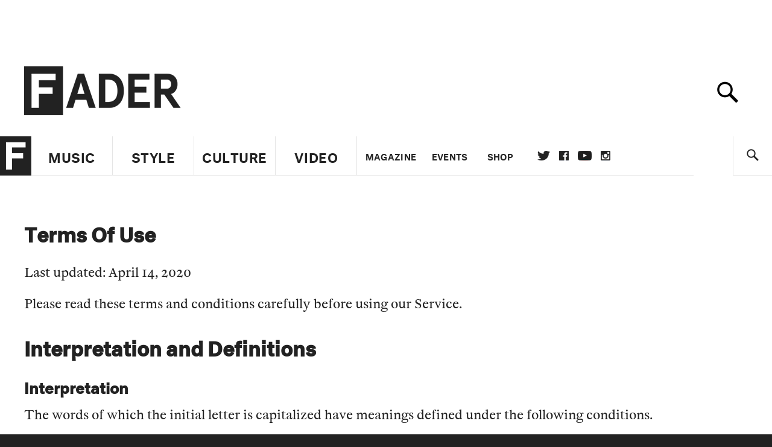

--- FILE ---
content_type: text/html; charset=utf-8
request_url: https://www.google.com/recaptcha/api2/aframe
body_size: 266
content:
<!DOCTYPE HTML><html><head><meta http-equiv="content-type" content="text/html; charset=UTF-8"></head><body><script nonce="HY6dtN6-0X30Po4HzCgZig">/** Anti-fraud and anti-abuse applications only. See google.com/recaptcha */ try{var clients={'sodar':'https://pagead2.googlesyndication.com/pagead/sodar?'};window.addEventListener("message",function(a){try{if(a.source===window.parent){var b=JSON.parse(a.data);var c=clients[b['id']];if(c){var d=document.createElement('img');d.src=c+b['params']+'&rc='+(localStorage.getItem("rc::a")?sessionStorage.getItem("rc::b"):"");window.document.body.appendChild(d);sessionStorage.setItem("rc::e",parseInt(sessionStorage.getItem("rc::e")||0)+1);localStorage.setItem("rc::h",'1764674687690');}}}catch(b){}});window.parent.postMessage("_grecaptcha_ready", "*");}catch(b){}</script></body></html>